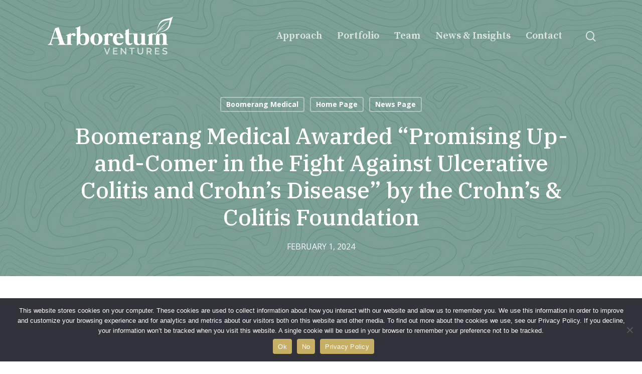

--- FILE ---
content_type: text/html; charset=UTF-8
request_url: https://www.arboretumvc.com/boomerang-medical-awarded-promising-up-and-comer-in-the-fight-against-ulcerative-colitis-and-crohns-disease-by-the-crohns-colitis-foundation/
body_size: 16914
content:
<!doctype html>
<html lang="en-US" class="no-js">
<head>
	<meta charset="UTF-8">
	<meta name="viewport" content="width=device-width, initial-scale=1, maximum-scale=1, user-scalable=0" /><meta name='robots' content='index, follow, max-image-preview:large, max-snippet:-1, max-video-preview:-1' />

	<!-- This site is optimized with the Yoast SEO plugin v26.6 - https://yoast.com/wordpress/plugins/seo/ -->
	<title>Boomerang Medical Awarded &quot;Promising Up-and-Comer in the Fight Against Ulcerative Colitis and Crohn’s Disease&quot; by the Crohn’s &amp; Colitis Foundation | Arboretum Ventures</title>
	<link rel="canonical" href="https://www.arboretumvc.com/boomerang-medical-awarded-promising-up-and-comer-in-the-fight-against-ulcerative-colitis-and-crohns-disease-by-the-crohns-colitis-foundation/" />
	<meta property="og:locale" content="en_US" />
	<meta property="og:type" content="article" />
	<meta property="og:title" content="Boomerang Medical Awarded &quot;Promising Up-and-Comer in the Fight Against Ulcerative Colitis and Crohn’s Disease&quot; by the Crohn’s &amp; Colitis Foundation | Arboretum Ventures" />
	<meta property="og:url" content="https://www.arboretumvc.com/boomerang-medical-awarded-promising-up-and-comer-in-the-fight-against-ulcerative-colitis-and-crohns-disease-by-the-crohns-colitis-foundation/" />
	<meta property="og:site_name" content="Arboretum Ventures" />
	<meta property="article:published_time" content="2024-02-01T14:00:39+00:00" />
	<meta property="og:image" content="https://www.arboretumvc.com/wp-content/uploads/2022/01/bg-pattern-topography-green.jpg" />
	<meta property="og:image:width" content="1400" />
	<meta property="og:image:height" content="600" />
	<meta property="og:image:type" content="image/jpeg" />
	<meta name="author" content="Arboretum_JD" />
	<script type="application/ld+json" class="yoast-schema-graph">{"@context":"https://schema.org","@graph":[{"@type":"WebPage","@id":"https://www.arboretumvc.com/boomerang-medical-awarded-promising-up-and-comer-in-the-fight-against-ulcerative-colitis-and-crohns-disease-by-the-crohns-colitis-foundation/","url":"https://www.arboretumvc.com/boomerang-medical-awarded-promising-up-and-comer-in-the-fight-against-ulcerative-colitis-and-crohns-disease-by-the-crohns-colitis-foundation/","name":"Boomerang Medical Awarded \"Promising Up-and-Comer in the Fight Against Ulcerative Colitis and Crohn’s Disease\" by the Crohn’s & Colitis Foundation | Arboretum Ventures","isPartOf":{"@id":"https://www.arboretumvc.com/#website"},"primaryImageOfPage":{"@id":"https://www.arboretumvc.com/boomerang-medical-awarded-promising-up-and-comer-in-the-fight-against-ulcerative-colitis-and-crohns-disease-by-the-crohns-colitis-foundation/#primaryimage"},"image":{"@id":"https://www.arboretumvc.com/boomerang-medical-awarded-promising-up-and-comer-in-the-fight-against-ulcerative-colitis-and-crohns-disease-by-the-crohns-colitis-foundation/#primaryimage"},"thumbnailUrl":"https://www.arboretumvc.com/wp-content/uploads/2022/01/bg-pattern-topography-green.jpg","datePublished":"2024-02-01T14:00:39+00:00","author":{"@id":"https://www.arboretumvc.com/#/schema/person/77bb82a05fb1c215aabedd76233ec32f"},"breadcrumb":{"@id":"https://www.arboretumvc.com/boomerang-medical-awarded-promising-up-and-comer-in-the-fight-against-ulcerative-colitis-and-crohns-disease-by-the-crohns-colitis-foundation/#breadcrumb"},"inLanguage":"en-US","potentialAction":[{"@type":"ReadAction","target":["https://www.arboretumvc.com/boomerang-medical-awarded-promising-up-and-comer-in-the-fight-against-ulcerative-colitis-and-crohns-disease-by-the-crohns-colitis-foundation/"]}]},{"@type":"ImageObject","inLanguage":"en-US","@id":"https://www.arboretumvc.com/boomerang-medical-awarded-promising-up-and-comer-in-the-fight-against-ulcerative-colitis-and-crohns-disease-by-the-crohns-colitis-foundation/#primaryimage","url":"https://www.arboretumvc.com/wp-content/uploads/2022/01/bg-pattern-topography-green.jpg","contentUrl":"https://www.arboretumvc.com/wp-content/uploads/2022/01/bg-pattern-topography-green.jpg","width":1400,"height":600,"caption":"topography background tile"},{"@type":"BreadcrumbList","@id":"https://www.arboretumvc.com/boomerang-medical-awarded-promising-up-and-comer-in-the-fight-against-ulcerative-colitis-and-crohns-disease-by-the-crohns-colitis-foundation/#breadcrumb","itemListElement":[{"@type":"ListItem","position":1,"name":"Home","item":"https://www.arboretumvc.com/"},{"@type":"ListItem","position":2,"name":"Boomerang Medical Awarded &#8220;Promising Up-and-Comer in the Fight Against Ulcerative Colitis and Crohn’s Disease&#8221; by the Crohn’s &#038; Colitis Foundation"}]},{"@type":"WebSite","@id":"https://www.arboretumvc.com/#website","url":"https://www.arboretumvc.com/","name":"Arboretum Ventures","description":"","potentialAction":[{"@type":"SearchAction","target":{"@type":"EntryPoint","urlTemplate":"https://www.arboretumvc.com/?s={search_term_string}"},"query-input":{"@type":"PropertyValueSpecification","valueRequired":true,"valueName":"search_term_string"}}],"inLanguage":"en-US"},{"@type":"Person","@id":"https://www.arboretumvc.com/#/schema/person/77bb82a05fb1c215aabedd76233ec32f","name":"Arboretum_JD","image":{"@type":"ImageObject","inLanguage":"en-US","@id":"https://www.arboretumvc.com/#/schema/person/image/","url":"https://secure.gravatar.com/avatar/7adc5ddf100ca4c59c7ce6224d2cf7c72653969f1ccfaa56fa64a7833019dd0f?s=96&d=mm&r=g","contentUrl":"https://secure.gravatar.com/avatar/7adc5ddf100ca4c59c7ce6224d2cf7c72653969f1ccfaa56fa64a7833019dd0f?s=96&d=mm&r=g","caption":"Arboretum_JD"},"url":"https://www.arboretumvc.com/author/arboretum_jd/"}]}</script>
	<!-- / Yoast SEO plugin. -->


<link rel='dns-prefetch' href='//fonts.googleapis.com' />
<link rel="alternate" type="application/rss+xml" title="Arboretum Ventures &raquo; Feed" href="https://www.arboretumvc.com/feed/" />
<link rel="alternate" title="oEmbed (JSON)" type="application/json+oembed" href="https://www.arboretumvc.com/wp-json/oembed/1.0/embed?url=https%3A%2F%2Fwww.arboretumvc.com%2Fboomerang-medical-awarded-promising-up-and-comer-in-the-fight-against-ulcerative-colitis-and-crohns-disease-by-the-crohns-colitis-foundation%2F" />
<link rel="alternate" title="oEmbed (XML)" type="text/xml+oembed" href="https://www.arboretumvc.com/wp-json/oembed/1.0/embed?url=https%3A%2F%2Fwww.arboretumvc.com%2Fboomerang-medical-awarded-promising-up-and-comer-in-the-fight-against-ulcerative-colitis-and-crohns-disease-by-the-crohns-colitis-foundation%2F&#038;format=xml" />
<link rel="preload" href="https://www.arboretumvc.com/wp-content/themes/salient/css/fonts/icomoon.woff?v=1.7" as="font" type="font/woff" crossorigin="anonymous">		<!-- This site uses the Google Analytics by ExactMetrics plugin v8.10.2 - Using Analytics tracking - https://www.exactmetrics.com/ -->
		<!-- Note: ExactMetrics is not currently configured on this site. The site owner needs to authenticate with Google Analytics in the ExactMetrics settings panel. -->
					<!-- No tracking code set -->
				<!-- / Google Analytics by ExactMetrics -->
		<style id='wp-img-auto-sizes-contain-inline-css' type='text/css'>
img:is([sizes=auto i],[sizes^="auto," i]){contain-intrinsic-size:3000px 1500px}
/*# sourceURL=wp-img-auto-sizes-contain-inline-css */
</style>
<link rel='stylesheet' id='collapsed-archives-style-css' href='https://www.arboretumvc.com/wp-content/plugins/collapsed-archives/style.css?ver=6.9' type='text/css' media='all' />
<link rel='stylesheet' id='cookie-notice-front-css' href='https://www.arboretumvc.com/wp-content/plugins/cookie-notice/css/front.min.css?ver=2.5.11' type='text/css' media='all' />
<link rel='stylesheet' id='salient-grid-system-css' href='https://www.arboretumvc.com/wp-content/themes/salient/css/build/grid-system.css?ver=18.0.2' type='text/css' media='all' />
<link rel='stylesheet' id='main-styles-css' href='https://www.arboretumvc.com/wp-content/themes/salient/css/build/style.css?ver=18.0.2' type='text/css' media='all' />
<link rel='stylesheet' id='nectar-single-styles-css' href='https://www.arboretumvc.com/wp-content/themes/salient/css/build/single.css?ver=18.0.2' type='text/css' media='all' />
<link rel='stylesheet' id='nectar_default_font_open_sans-css' href='https://fonts.googleapis.com/css?family=Open+Sans%3A300%2C400%2C600%2C700&#038;subset=latin%2Clatin-ext&#038;display=swap' type='text/css' media='all' />
<link rel='stylesheet' id='responsive-css' href='https://www.arboretumvc.com/wp-content/themes/salient/css/build/responsive.css?ver=18.0.2' type='text/css' media='all' />
<link rel='stylesheet' id='skin-material-css' href='https://www.arboretumvc.com/wp-content/themes/salient/css/build/skin-material.css?ver=18.0.2' type='text/css' media='all' />
<link rel='stylesheet' id='salient-wp-menu-dynamic-css' href='https://www.arboretumvc.com/wp-content/uploads/salient/menu-dynamic.css?ver=49690' type='text/css' media='all' />
<link rel='stylesheet' id='js_composer_front-css' href='https://www.arboretumvc.com/wp-content/themes/salient/css/build/plugins/js_composer.css?ver=18.0.2' type='text/css' media='all' />
<link rel='stylesheet' id='dynamic-css-css' href='https://www.arboretumvc.com/wp-content/uploads/salient/salient-dynamic-styles.css?ver=94244' type='text/css' media='all' />
<style id='dynamic-css-inline-css' type='text/css'>
#page-header-bg[data-post-hs="default_minimal"] .inner-wrap{text-align:center}#page-header-bg[data-post-hs="default_minimal"] .inner-wrap >a,.material #page-header-bg.fullscreen-header .inner-wrap >a{color:#fff;font-weight:600;border:var(--nectar-border-thickness) solid rgba(255,255,255,0.4);padding:4px 10px;margin:5px 6px 0px 5px;display:inline-block;transition:all 0.2s ease;-webkit-transition:all 0.2s ease;font-size:14px;line-height:18px}body.material #page-header-bg.fullscreen-header .inner-wrap >a{margin-bottom:15px;}body.material #page-header-bg.fullscreen-header .inner-wrap >a{border:none;padding:6px 10px}body[data-button-style^="rounded"] #page-header-bg[data-post-hs="default_minimal"] .inner-wrap >a,body[data-button-style^="rounded"].material #page-header-bg.fullscreen-header .inner-wrap >a{border-radius:100px}body.single [data-post-hs="default_minimal"] #single-below-header span,body.single .heading-title[data-header-style="default_minimal"] #single-below-header span{line-height:14px;}#page-header-bg[data-post-hs="default_minimal"] #single-below-header{text-align:center;position:relative;z-index:100}#page-header-bg[data-post-hs="default_minimal"] #single-below-header span{float:none;display:inline-block}#page-header-bg[data-post-hs="default_minimal"] .inner-wrap >a:hover,#page-header-bg[data-post-hs="default_minimal"] .inner-wrap >a:focus{border-color:transparent}#page-header-bg.fullscreen-header .avatar,#page-header-bg[data-post-hs="default_minimal"] .avatar{border-radius:100%}#page-header-bg.fullscreen-header .meta-author span,#page-header-bg[data-post-hs="default_minimal"] .meta-author span{display:block}#page-header-bg.fullscreen-header .meta-author img{margin-bottom:0;height:50px;width:auto}#page-header-bg[data-post-hs="default_minimal"] .meta-author img{margin-bottom:0;height:40px;width:auto}#page-header-bg[data-post-hs="default_minimal"] .author-section{position:absolute;bottom:30px}#page-header-bg.fullscreen-header .meta-author,#page-header-bg[data-post-hs="default_minimal"] .meta-author{font-size:18px}#page-header-bg.fullscreen-header .author-section .meta-date,#page-header-bg[data-post-hs="default_minimal"] .author-section .meta-date{font-size:12px;color:rgba(255,255,255,0.8)}#page-header-bg.fullscreen-header .author-section .meta-date i{font-size:12px}#page-header-bg[data-post-hs="default_minimal"] .author-section .meta-date i{font-size:11px;line-height:14px}#page-header-bg[data-post-hs="default_minimal"] .author-section .avatar-post-info{position:relative;top:-5px}#page-header-bg.fullscreen-header .author-section a,#page-header-bg[data-post-hs="default_minimal"] .author-section a{display:block;margin-bottom:-2px}#page-header-bg[data-post-hs="default_minimal"] .author-section a{font-size:14px;line-height:14px}#page-header-bg.fullscreen-header .author-section a:hover,#page-header-bg[data-post-hs="default_minimal"] .author-section a:hover{color:rgba(255,255,255,0.85)!important}#page-header-bg.fullscreen-header .author-section,#page-header-bg[data-post-hs="default_minimal"] .author-section{width:100%;z-index:10;text-align:center}#page-header-bg.fullscreen-header .author-section{margin-top:25px;}#page-header-bg.fullscreen-header .author-section span,#page-header-bg[data-post-hs="default_minimal"] .author-section span{padding-left:0;line-height:20px;font-size:20px}#page-header-bg.fullscreen-header .author-section .avatar-post-info,#page-header-bg[data-post-hs="default_minimal"] .author-section .avatar-post-info{margin-left:10px}#page-header-bg.fullscreen-header .author-section .avatar-post-info,#page-header-bg.fullscreen-header .author-section .meta-author,#page-header-bg[data-post-hs="default_minimal"] .author-section .avatar-post-info,#page-header-bg[data-post-hs="default_minimal"] .author-section .meta-author{text-align:left;display:inline-block;top:9px}@media only screen and (min-width :690px) and (max-width :999px){body.single-post #page-header-bg[data-post-hs="default_minimal"]{padding-top:10%;padding-bottom:10%;}}@media only screen and (max-width :690px){#ajax-content-wrap #page-header-bg[data-post-hs="default_minimal"] #single-below-header span:not(.rich-snippet-hidden),#ajax-content-wrap .row.heading-title[data-header-style="default_minimal"] .col.section-title span.meta-category{display:inline-block;}.container-wrap[data-remove-post-comment-number="0"][data-remove-post-author="0"][data-remove-post-date="0"] .heading-title[data-header-style="default_minimal"] #single-below-header > span,#page-header-bg[data-post-hs="default_minimal"] .span_6[data-remove-post-comment-number="0"][data-remove-post-author="0"][data-remove-post-date="0"] #single-below-header > span{padding:0 8px;}.container-wrap[data-remove-post-comment-number="0"][data-remove-post-author="0"][data-remove-post-date="0"] .heading-title[data-header-style="default_minimal"] #single-below-header span,#page-header-bg[data-post-hs="default_minimal"] .span_6[data-remove-post-comment-number="0"][data-remove-post-author="0"][data-remove-post-date="0"] #single-below-header span{font-size:13px;line-height:10px;}.material #page-header-bg.fullscreen-header .author-section{margin-top:5px;}#page-header-bg.fullscreen-header .author-section{bottom:20px;}#page-header-bg.fullscreen-header .author-section .meta-date:not(.updated){margin-top:-4px;display:block;}#page-header-bg.fullscreen-header .author-section .avatar-post-info{margin:10px 0 0 0;}}#page-header-bg h1,#page-header-bg .subheader,.nectar-box-roll .overlaid-content h1,.nectar-box-roll .overlaid-content .subheader,#page-header-bg #portfolio-nav a i,body .section-title #portfolio-nav a:hover i,.page-header-no-bg h1,.page-header-no-bg span,#page-header-bg #portfolio-nav a i,#page-header-bg span,#page-header-bg #single-below-header a:hover,#page-header-bg #single-below-header a:focus,#page-header-bg.fullscreen-header .author-section a{color:#ffffff!important;}body #page-header-bg .pinterest-share i,body #page-header-bg .facebook-share i,body #page-header-bg .linkedin-share i,body #page-header-bg .twitter-share i,body #page-header-bg .google-plus-share i,body #page-header-bg .icon-salient-heart,body #page-header-bg .icon-salient-heart-2{color:#ffffff;}#page-header-bg[data-post-hs="default_minimal"] .inner-wrap > a:not(:hover){color:#ffffff;border-color:rgba(255,255,255,0.4);}.single #page-header-bg #single-below-header > span{border-color:rgba(255,255,255,0.4);}body .section-title #portfolio-nav a:hover i{opacity:0.75;}.single #page-header-bg .blog-title #single-meta .nectar-social.hover > div a,.single #page-header-bg .blog-title #single-meta > div a,.single #page-header-bg .blog-title #single-meta ul .n-shortcode a,#page-header-bg .blog-title #single-meta .nectar-social.hover .share-btn{border-color:rgba(255,255,255,0.4);}.single #page-header-bg .blog-title #single-meta .nectar-social.hover > div a:hover,#page-header-bg .blog-title #single-meta .nectar-social.hover .share-btn:hover,.single #page-header-bg .blog-title #single-meta div > a:hover,.single #page-header-bg .blog-title #single-meta ul .n-shortcode a:hover,.single #page-header-bg .blog-title #single-meta ul li:not(.meta-share-count):hover > a{border-color:rgba(255,255,255,1);}.single #page-header-bg #single-meta div span,.single #page-header-bg #single-meta > div a,.single #page-header-bg #single-meta > div i{color:#ffffff!important;}.single #page-header-bg #single-meta ul .meta-share-count .nectar-social a i{color:rgba(255,255,255,0.7)!important;}.single #page-header-bg #single-meta ul .meta-share-count .nectar-social a:hover i{color:rgba(255,255,255,1)!important;}.no-rgba #header-space{display:none;}@media only screen and (max-width:999px){body #header-space[data-header-mobile-fixed="1"]{display:none;}#header-outer[data-mobile-fixed="false"]{position:absolute;}}@media only screen and (max-width:999px){body:not(.nectar-no-flex-height) #header-space[data-secondary-header-display="full"]:not([data-header-mobile-fixed="false"]){display:block!important;margin-bottom:-96px;}#header-space[data-secondary-header-display="full"][data-header-mobile-fixed="false"]{display:none;}}@media only screen and (min-width:1000px){#header-space{display:none;}.nectar-slider-wrap.first-section,.parallax_slider_outer.first-section,.full-width-content.first-section,.parallax_slider_outer.first-section .swiper-slide .content,.nectar-slider-wrap.first-section .swiper-slide .content,#page-header-bg,.nder-page-header,#page-header-wrap,.full-width-section.first-section{margin-top:0!important;}body #page-header-bg,body #page-header-wrap{height:144px;}body #search-outer{z-index:100000;}}@media only screen and (min-width:1000px){#page-header-wrap.fullscreen-header,#page-header-wrap.fullscreen-header #page-header-bg,html:not(.nectar-box-roll-loaded) .nectar-box-roll > #page-header-bg.fullscreen-header,.nectar_fullscreen_zoom_recent_projects,#nectar_fullscreen_rows:not(.afterLoaded) > div,#nectar_fullscreen_rows:not(.afterLoaded) > section{height:100vh;}.wpb_row.vc_row-o-full-height.top-level,.wpb_row.vc_row-o-full-height.top-level > .col.span_12{min-height:100vh;}#page-header-bg[data-alignment-v="middle"] .span_6 .inner-wrap,#page-header-bg[data-alignment-v="top"] .span_6 .inner-wrap,.blog-archive-header.color-bg .container{padding-top:calc(141px + var(--nectar_hook_before_nav_content_height,0px));}#page-header-wrap.container #page-header-bg .span_6 .inner-wrap{padding-top:0;}.nectar-slider-wrap[data-fullscreen="true"]:not(.loaded),.nectar-slider-wrap[data-fullscreen="true"]:not(.loaded) .swiper-container{height:calc(100vh + 2px)!important;}.admin-bar .nectar-slider-wrap[data-fullscreen="true"]:not(.loaded),.admin-bar .nectar-slider-wrap[data-fullscreen="true"]:not(.loaded) .swiper-container{height:calc(100vh - 30px)!important;}}@media only screen and (max-width:999px){#page-header-bg[data-alignment-v="middle"]:not(.fullscreen-header) .span_6 .inner-wrap,#page-header-bg[data-alignment-v="top"] .span_6 .inner-wrap,.blog-archive-header.color-bg .container{padding-top:calc(80px + var(--nectar_hook_before_nav_content_height,0px));}.vc_row.top-level.full-width-section:not(.full-width-ns) > .span_12,#page-header-bg[data-alignment-v="bottom"] .span_6 .inner-wrap{padding-top:70px;}}@media only screen and (max-width:690px){.vc_row.top-level.full-width-section:not(.full-width-ns) > .span_12{padding-top:80px;}.vc_row.top-level.full-width-content .nectar-recent-posts-single_featured .recent-post-container > .inner-wrap{padding-top:70px;}}@media only screen and (max-width:999px){.full-width-ns .nectar-slider-wrap .swiper-slide[data-y-pos="middle"] .content,.full-width-ns .nectar-slider-wrap .swiper-slide[data-y-pos="top"] .content{padding-top:30px;}}@media only screen and (max-width:999px){.using-mobile-browser #nectar_fullscreen_rows:not(.afterLoaded):not([data-mobile-disable="on"]) > div{height:calc(100vh - 76px);}.using-mobile-browser .wpb_row.vc_row-o-full-height.top-level,.using-mobile-browser .wpb_row.vc_row-o-full-height.top-level > .col.span_12,[data-permanent-transparent="1"].using-mobile-browser .wpb_row.vc_row-o-full-height.top-level,[data-permanent-transparent="1"].using-mobile-browser .wpb_row.vc_row-o-full-height.top-level > .col.span_12{min-height:calc(100vh - 76px);}html:not(.nectar-box-roll-loaded) .nectar-box-roll > #page-header-bg.fullscreen-header,.nectar_fullscreen_zoom_recent_projects,.nectar-slider-wrap[data-fullscreen="true"]:not(.loaded),.nectar-slider-wrap[data-fullscreen="true"]:not(.loaded) .swiper-container,#nectar_fullscreen_rows:not(.afterLoaded):not([data-mobile-disable="on"]) > div{height:calc(100vh - 1px);}.wpb_row.vc_row-o-full-height.top-level,.wpb_row.vc_row-o-full-height.top-level > .col.span_12{min-height:calc(100vh - 1px);}body[data-transparent-header="false"] #ajax-content-wrap.no-scroll{min-height:calc(100vh - 1px);height:calc(100vh - 1px);}}.nectar-button.medium{border-radius:3px 3px 3px 3px;padding:10px 15px;font-size:12px;color:#FFF;box-shadow:0 -2px rgba(0,0,0,0.1) inset;}.nectar-button.medium.see-through,.nectar-button.medium.see-through-2,.nectar-button.medium.see-through-3{padding-top:9px;padding-bottom:9px}.nectar-button.medium i.icon-button-arrow{font-size:16px}body[data-button-style^="rounded"] .nectar-button.medium:not(.see-through):not(.see-through-2):not(.see-through-3).has-icon,body[data-button-style^="rounded"] .nectar-button.medium:not(.see-through):not(.see-through-2):not(.see-through-3).tilt.has-icon{padding-left:42px;padding-right:42px}body[data-button-style^="rounded"] .nectar-button.medium:not(.see-through):not(.see-through-2):not(.see-through-3){padding:12px 18px;}.nectar-button.medium.has-icon,.nectar-button.medium.tilt.has-icon{padding-left:42px;padding-right:42px}.screen-reader-text,.nectar-skip-to-content:not(:focus){border:0;clip:rect(1px,1px,1px,1px);clip-path:inset(50%);height:1px;margin:-1px;overflow:hidden;padding:0;position:absolute!important;width:1px;word-wrap:normal!important;}.row .col img:not([srcset]){width:auto;}.row .col img.img-with-animation.nectar-lazy:not([srcset]){width:100%;}
.portfolio-items .work-item .bg-overlay {
    border-radius: 60px 0;
}
.blog-recent[data-style=minimal] .meta {
    display: none !important;
}
.blog-recent[data-style=minimal] .col {
    padding-left: 0px !important;
}
.post h3.title {
    color: #1c5147 !important;
    font-size: 22px !important;
    line-height: 1.2em !important;
}
.inner p {
    font-size: 12px !important;
    line-height: 1.2em !important;
}
.inner h4.title {
    font-size: 14px !important;
    font-weight: bold !important;
    line-height: 1.1em !important;
}
.portfolio-items[data-ps="6"].no-masonry .work-item:hover .bg-overlay {
    border-width: 4px;
}
.portfolio-items[data-ps="6"] .parallaxImg-layers > div:first-child .bg-img:after {
    background-color: rgba(25, 81, 68, 0.85);
}
.post-area.featured_img_left .post-featured-img-wrap, .post-area.featured_img_left article:not(.has-post-thumbnail) .article-content-wrap .post-featured-img-wrap {
    display: none;
}
.post-area.featured_img_left .article-content-wrap .post-content-wrap {
    left: unset;
    width: 100%;
}
.collapsed-archives li a {
    display: inline-block !important;
}
.post-area.featured_img_left .article-content-wrap .post-content-wrap {
    padding: 7% 7% 7% 7%;
    background-color: #f1f3f2 !important;
        border-radius: 60px 0 !important;
}
.post-area.featured_img_left article {
    margin-bottom: 3% !important;
}
.post-area.featured_img_left .post-content-wrap .meta-category {
    display: none !important;
}
html body .row .col.section-title h1 {
    color: #1c5147 !important;
}
html body .row .col.section-title span {
    color: #849f96 !important;
}
.material #footer-outer .widget li a, .material #sidebar .widget li a, .material .widget li a {
    color: #1c5147 !important;
}
#sidebar h4, .ascend.woocommerce #sidebar h4, body .row .col.section-title span {
    color: #1c5147 !important;
    font-size: 16px !important;
    text-transform: uppercase !important;
}
html body .row .col.section-title span.meta-category {
    display: none !important;
}
html body .row .col.section-title h1 {
    font-size: 45px !important;
    line-height: 1.2em !important;
}
body[data-ext-responsive=true].single-post .heading-title[data-header-style=default_minimal] .entry-title {
    max-width: 100% !important;
}
.single .heading-title {
    padding-bottom: 35px;
    margin-bottom: 5px;
}
body.material .nectar-button {
        border-radius: 20px 0 !important;
}
.col.dark .nectar-button.see-through-2 {
    border-radius: 20px 0 !important;
}
.nectar-flickity.nectar-carousel[data-column-border=true] .flickity-slider .inner-wrap {
    border-radius: 60px 0 !important;
}
.nectar_single_testimonial p {
    font-size: 16px !important;
    line-height: 1.3em !important;
}
.testimonial_slider[data-style*=multiple_visible] blockquote p {
    font-size: 16px !important; 
}
.bio-side .nectar-fancy-ul ul li {
    font-size: 14px !important;
}
sup {
    font-size: .2em !important;
    vertical-align: top !important;
}
a {
    font-weight: bold !important;
}
#mc_embed_signup .button {
    background-color: #c7af65!important;
    color: #fff !important;
    width: 150px !important;
    border-radius: 20px 0 !important;
    font-family: Open Sans,sans-serif;
    font-weight: 700 !important;
    font-size: 12px !important;
    display: block;
}
body[data-form-submit="regular"] .container-wrap input[type=submit]#mc-embedded-subscribe {
    padding: 0 16px !important;
}
body #pagination>span.page-numbers.current {
    border-radius: 10px 0 !important;    
}
.vc_row.vc_row-o-equal-height>.span_12>.vc_column_container>.vc_column-inner {
    box-shadow: none !important;
}
.headlinesup sup {
    font-size: .2em !important;
}
.milestone-sup sup {
    font-size: .65em !important;
    vertical-align: top !important;
    line-height: 110% !important;
}
@media only screen and (max-width: 1001px){
    .portfolio-items[data-ps="6"] .parallaxImg-layers > div:first-child .bg-img:after, body .portfolio-items[data-ps="6"] .col.span_3 .work-meta {
        display: none;
    }
}
.testimonial_slider[data-style=multiple_visible] .image-icon {
    width: 120px !important;
    height: 120px !important;
}
.testimonial-name {
    font-size: 22px !important;
}
.title {
    color: #C7AF65 !important;
    font-weight: 500;
}
/*# sourceURL=dynamic-css-inline-css */
</style>
<link rel='stylesheet' id='salient-child-style-css' href='https://www.arboretumvc.com/wp-content/themes/salient-child/style.css?ver=18.0.2' type='text/css' media='all' />
<link rel='stylesheet' id='redux-google-fonts-salient_redux-css' href='https://fonts.googleapis.com/css?family=Source+Serif+Pro%3A600%2C400%7CIBM+Plex+Serif%3A500&#038;display=swap&#038;ver=6.9' type='text/css' media='all' />
<script type="text/javascript" src="https://www.arboretumvc.com/wp-includes/js/jquery/jquery.min.js?ver=3.7.1" id="jquery-core-js"></script>
<script type="text/javascript" src="https://www.arboretumvc.com/wp-includes/js/jquery/jquery-migrate.min.js?ver=3.4.1" id="jquery-migrate-js"></script>
<script type="text/javascript" id="file_uploads_nfpluginsettings-js-extra">
/* <![CDATA[ */
var params = {"clearLogRestUrl":"https://www.arboretumvc.com/wp-json/nf-file-uploads/debug-log/delete-all","clearLogButtonId":"file_uploads_clear_debug_logger","downloadLogRestUrl":"https://www.arboretumvc.com/wp-json/nf-file-uploads/debug-log/get-all","downloadLogButtonId":"file_uploads_download_debug_logger"};
//# sourceURL=file_uploads_nfpluginsettings-js-extra
/* ]]> */
</script>
<script type="text/javascript" src="https://www.arboretumvc.com/wp-content/plugins/ninja-forms-uploads/assets/js/nfpluginsettings.js?ver=3.3.23" id="file_uploads_nfpluginsettings-js"></script>
<script type="text/javascript" id="cookie-notice-front-js-before">
/* <![CDATA[ */
var cnArgs = {"ajaxUrl":"https:\/\/www.arboretumvc.com\/wp-admin\/admin-ajax.php","nonce":"de98f5d8b6","hideEffect":"fade","position":"bottom","onScroll":false,"onScrollOffset":100,"onClick":false,"cookieName":"cookie_notice_accepted","cookieTime":2592000,"cookieTimeRejected":2592000,"globalCookie":false,"redirection":false,"cache":true,"revokeCookies":false,"revokeCookiesOpt":"automatic"};

//# sourceURL=cookie-notice-front-js-before
/* ]]> */
</script>
<script type="text/javascript" src="https://www.arboretumvc.com/wp-content/plugins/cookie-notice/js/front.min.js?ver=2.5.11" id="cookie-notice-front-js"></script>
<script type="text/javascript" src="https://www.arboretumvc.com/wp-includes/js/dist/hooks.min.js?ver=dd5603f07f9220ed27f1" id="wp-hooks-js"></script>
<script type="text/javascript" id="say-what-js-js-extra">
/* <![CDATA[ */
var say_what_data = {"replacements":{"salient-portfolio|Next Project|":"Next Portfolio Company","salient-portfolio|Previous Project|":"Previous Portfolio Company"}};
//# sourceURL=say-what-js-js-extra
/* ]]> */
</script>
<script type="text/javascript" src="https://www.arboretumvc.com/wp-content/plugins/say-what/assets/build/frontend.js?ver=fd31684c45e4d85aeb4e" id="say-what-js-js"></script>
<script></script><link rel="https://api.w.org/" href="https://www.arboretumvc.com/wp-json/" /><link rel="alternate" title="JSON" type="application/json" href="https://www.arboretumvc.com/wp-json/wp/v2/posts/9655" /><link rel="EditURI" type="application/rsd+xml" title="RSD" href="https://www.arboretumvc.com/xmlrpc.php?rsd" />
<link rel='shortlink' href='https://www.arboretumvc.com/?p=9655' />
<script type="text/javascript"> var root = document.getElementsByTagName( "html" )[0]; root.setAttribute( "class", "js" ); </script><meta name="generator" content="Powered by WPBakery Page Builder - drag and drop page builder for WordPress."/>
<link rel="icon" href="https://www.arboretumvc.com/wp-content/uploads/2022/01/cropped-icon-arboretum-ventures-32x32.png" sizes="32x32" />
<link rel="icon" href="https://www.arboretumvc.com/wp-content/uploads/2022/01/cropped-icon-arboretum-ventures-192x192.png" sizes="192x192" />
<link rel="apple-touch-icon" href="https://www.arboretumvc.com/wp-content/uploads/2022/01/cropped-icon-arboretum-ventures-180x180.png" />
<meta name="msapplication-TileImage" content="https://www.arboretumvc.com/wp-content/uploads/2022/01/cropped-icon-arboretum-ventures-270x270.png" />
<noscript><style> .wpb_animate_when_almost_visible { opacity: 1; }</style></noscript><style id='global-styles-inline-css' type='text/css'>
:root{--wp--preset--aspect-ratio--square: 1;--wp--preset--aspect-ratio--4-3: 4/3;--wp--preset--aspect-ratio--3-4: 3/4;--wp--preset--aspect-ratio--3-2: 3/2;--wp--preset--aspect-ratio--2-3: 2/3;--wp--preset--aspect-ratio--16-9: 16/9;--wp--preset--aspect-ratio--9-16: 9/16;--wp--preset--color--black: #000000;--wp--preset--color--cyan-bluish-gray: #abb8c3;--wp--preset--color--white: #ffffff;--wp--preset--color--pale-pink: #f78da7;--wp--preset--color--vivid-red: #cf2e2e;--wp--preset--color--luminous-vivid-orange: #ff6900;--wp--preset--color--luminous-vivid-amber: #fcb900;--wp--preset--color--light-green-cyan: #7bdcb5;--wp--preset--color--vivid-green-cyan: #00d084;--wp--preset--color--pale-cyan-blue: #8ed1fc;--wp--preset--color--vivid-cyan-blue: #0693e3;--wp--preset--color--vivid-purple: #9b51e0;--wp--preset--gradient--vivid-cyan-blue-to-vivid-purple: linear-gradient(135deg,rgb(6,147,227) 0%,rgb(155,81,224) 100%);--wp--preset--gradient--light-green-cyan-to-vivid-green-cyan: linear-gradient(135deg,rgb(122,220,180) 0%,rgb(0,208,130) 100%);--wp--preset--gradient--luminous-vivid-amber-to-luminous-vivid-orange: linear-gradient(135deg,rgb(252,185,0) 0%,rgb(255,105,0) 100%);--wp--preset--gradient--luminous-vivid-orange-to-vivid-red: linear-gradient(135deg,rgb(255,105,0) 0%,rgb(207,46,46) 100%);--wp--preset--gradient--very-light-gray-to-cyan-bluish-gray: linear-gradient(135deg,rgb(238,238,238) 0%,rgb(169,184,195) 100%);--wp--preset--gradient--cool-to-warm-spectrum: linear-gradient(135deg,rgb(74,234,220) 0%,rgb(151,120,209) 20%,rgb(207,42,186) 40%,rgb(238,44,130) 60%,rgb(251,105,98) 80%,rgb(254,248,76) 100%);--wp--preset--gradient--blush-light-purple: linear-gradient(135deg,rgb(255,206,236) 0%,rgb(152,150,240) 100%);--wp--preset--gradient--blush-bordeaux: linear-gradient(135deg,rgb(254,205,165) 0%,rgb(254,45,45) 50%,rgb(107,0,62) 100%);--wp--preset--gradient--luminous-dusk: linear-gradient(135deg,rgb(255,203,112) 0%,rgb(199,81,192) 50%,rgb(65,88,208) 100%);--wp--preset--gradient--pale-ocean: linear-gradient(135deg,rgb(255,245,203) 0%,rgb(182,227,212) 50%,rgb(51,167,181) 100%);--wp--preset--gradient--electric-grass: linear-gradient(135deg,rgb(202,248,128) 0%,rgb(113,206,126) 100%);--wp--preset--gradient--midnight: linear-gradient(135deg,rgb(2,3,129) 0%,rgb(40,116,252) 100%);--wp--preset--font-size--small: 13px;--wp--preset--font-size--medium: 20px;--wp--preset--font-size--large: 36px;--wp--preset--font-size--x-large: 42px;--wp--preset--spacing--20: 0.44rem;--wp--preset--spacing--30: 0.67rem;--wp--preset--spacing--40: 1rem;--wp--preset--spacing--50: 1.5rem;--wp--preset--spacing--60: 2.25rem;--wp--preset--spacing--70: 3.38rem;--wp--preset--spacing--80: 5.06rem;--wp--preset--shadow--natural: 6px 6px 9px rgba(0, 0, 0, 0.2);--wp--preset--shadow--deep: 12px 12px 50px rgba(0, 0, 0, 0.4);--wp--preset--shadow--sharp: 6px 6px 0px rgba(0, 0, 0, 0.2);--wp--preset--shadow--outlined: 6px 6px 0px -3px rgb(255, 255, 255), 6px 6px rgb(0, 0, 0);--wp--preset--shadow--crisp: 6px 6px 0px rgb(0, 0, 0);}:root { --wp--style--global--content-size: 1300px;--wp--style--global--wide-size: 1300px; }:where(body) { margin: 0; }.wp-site-blocks > .alignleft { float: left; margin-right: 2em; }.wp-site-blocks > .alignright { float: right; margin-left: 2em; }.wp-site-blocks > .aligncenter { justify-content: center; margin-left: auto; margin-right: auto; }:where(.is-layout-flex){gap: 0.5em;}:where(.is-layout-grid){gap: 0.5em;}.is-layout-flow > .alignleft{float: left;margin-inline-start: 0;margin-inline-end: 2em;}.is-layout-flow > .alignright{float: right;margin-inline-start: 2em;margin-inline-end: 0;}.is-layout-flow > .aligncenter{margin-left: auto !important;margin-right: auto !important;}.is-layout-constrained > .alignleft{float: left;margin-inline-start: 0;margin-inline-end: 2em;}.is-layout-constrained > .alignright{float: right;margin-inline-start: 2em;margin-inline-end: 0;}.is-layout-constrained > .aligncenter{margin-left: auto !important;margin-right: auto !important;}.is-layout-constrained > :where(:not(.alignleft):not(.alignright):not(.alignfull)){max-width: var(--wp--style--global--content-size);margin-left: auto !important;margin-right: auto !important;}.is-layout-constrained > .alignwide{max-width: var(--wp--style--global--wide-size);}body .is-layout-flex{display: flex;}.is-layout-flex{flex-wrap: wrap;align-items: center;}.is-layout-flex > :is(*, div){margin: 0;}body .is-layout-grid{display: grid;}.is-layout-grid > :is(*, div){margin: 0;}body{padding-top: 0px;padding-right: 0px;padding-bottom: 0px;padding-left: 0px;}:root :where(.wp-element-button, .wp-block-button__link){background-color: #32373c;border-width: 0;color: #fff;font-family: inherit;font-size: inherit;font-style: inherit;font-weight: inherit;letter-spacing: inherit;line-height: inherit;padding-top: calc(0.667em + 2px);padding-right: calc(1.333em + 2px);padding-bottom: calc(0.667em + 2px);padding-left: calc(1.333em + 2px);text-decoration: none;text-transform: inherit;}.has-black-color{color: var(--wp--preset--color--black) !important;}.has-cyan-bluish-gray-color{color: var(--wp--preset--color--cyan-bluish-gray) !important;}.has-white-color{color: var(--wp--preset--color--white) !important;}.has-pale-pink-color{color: var(--wp--preset--color--pale-pink) !important;}.has-vivid-red-color{color: var(--wp--preset--color--vivid-red) !important;}.has-luminous-vivid-orange-color{color: var(--wp--preset--color--luminous-vivid-orange) !important;}.has-luminous-vivid-amber-color{color: var(--wp--preset--color--luminous-vivid-amber) !important;}.has-light-green-cyan-color{color: var(--wp--preset--color--light-green-cyan) !important;}.has-vivid-green-cyan-color{color: var(--wp--preset--color--vivid-green-cyan) !important;}.has-pale-cyan-blue-color{color: var(--wp--preset--color--pale-cyan-blue) !important;}.has-vivid-cyan-blue-color{color: var(--wp--preset--color--vivid-cyan-blue) !important;}.has-vivid-purple-color{color: var(--wp--preset--color--vivid-purple) !important;}.has-black-background-color{background-color: var(--wp--preset--color--black) !important;}.has-cyan-bluish-gray-background-color{background-color: var(--wp--preset--color--cyan-bluish-gray) !important;}.has-white-background-color{background-color: var(--wp--preset--color--white) !important;}.has-pale-pink-background-color{background-color: var(--wp--preset--color--pale-pink) !important;}.has-vivid-red-background-color{background-color: var(--wp--preset--color--vivid-red) !important;}.has-luminous-vivid-orange-background-color{background-color: var(--wp--preset--color--luminous-vivid-orange) !important;}.has-luminous-vivid-amber-background-color{background-color: var(--wp--preset--color--luminous-vivid-amber) !important;}.has-light-green-cyan-background-color{background-color: var(--wp--preset--color--light-green-cyan) !important;}.has-vivid-green-cyan-background-color{background-color: var(--wp--preset--color--vivid-green-cyan) !important;}.has-pale-cyan-blue-background-color{background-color: var(--wp--preset--color--pale-cyan-blue) !important;}.has-vivid-cyan-blue-background-color{background-color: var(--wp--preset--color--vivid-cyan-blue) !important;}.has-vivid-purple-background-color{background-color: var(--wp--preset--color--vivid-purple) !important;}.has-black-border-color{border-color: var(--wp--preset--color--black) !important;}.has-cyan-bluish-gray-border-color{border-color: var(--wp--preset--color--cyan-bluish-gray) !important;}.has-white-border-color{border-color: var(--wp--preset--color--white) !important;}.has-pale-pink-border-color{border-color: var(--wp--preset--color--pale-pink) !important;}.has-vivid-red-border-color{border-color: var(--wp--preset--color--vivid-red) !important;}.has-luminous-vivid-orange-border-color{border-color: var(--wp--preset--color--luminous-vivid-orange) !important;}.has-luminous-vivid-amber-border-color{border-color: var(--wp--preset--color--luminous-vivid-amber) !important;}.has-light-green-cyan-border-color{border-color: var(--wp--preset--color--light-green-cyan) !important;}.has-vivid-green-cyan-border-color{border-color: var(--wp--preset--color--vivid-green-cyan) !important;}.has-pale-cyan-blue-border-color{border-color: var(--wp--preset--color--pale-cyan-blue) !important;}.has-vivid-cyan-blue-border-color{border-color: var(--wp--preset--color--vivid-cyan-blue) !important;}.has-vivid-purple-border-color{border-color: var(--wp--preset--color--vivid-purple) !important;}.has-vivid-cyan-blue-to-vivid-purple-gradient-background{background: var(--wp--preset--gradient--vivid-cyan-blue-to-vivid-purple) !important;}.has-light-green-cyan-to-vivid-green-cyan-gradient-background{background: var(--wp--preset--gradient--light-green-cyan-to-vivid-green-cyan) !important;}.has-luminous-vivid-amber-to-luminous-vivid-orange-gradient-background{background: var(--wp--preset--gradient--luminous-vivid-amber-to-luminous-vivid-orange) !important;}.has-luminous-vivid-orange-to-vivid-red-gradient-background{background: var(--wp--preset--gradient--luminous-vivid-orange-to-vivid-red) !important;}.has-very-light-gray-to-cyan-bluish-gray-gradient-background{background: var(--wp--preset--gradient--very-light-gray-to-cyan-bluish-gray) !important;}.has-cool-to-warm-spectrum-gradient-background{background: var(--wp--preset--gradient--cool-to-warm-spectrum) !important;}.has-blush-light-purple-gradient-background{background: var(--wp--preset--gradient--blush-light-purple) !important;}.has-blush-bordeaux-gradient-background{background: var(--wp--preset--gradient--blush-bordeaux) !important;}.has-luminous-dusk-gradient-background{background: var(--wp--preset--gradient--luminous-dusk) !important;}.has-pale-ocean-gradient-background{background: var(--wp--preset--gradient--pale-ocean) !important;}.has-electric-grass-gradient-background{background: var(--wp--preset--gradient--electric-grass) !important;}.has-midnight-gradient-background{background: var(--wp--preset--gradient--midnight) !important;}.has-small-font-size{font-size: var(--wp--preset--font-size--small) !important;}.has-medium-font-size{font-size: var(--wp--preset--font-size--medium) !important;}.has-large-font-size{font-size: var(--wp--preset--font-size--large) !important;}.has-x-large-font-size{font-size: var(--wp--preset--font-size--x-large) !important;}
/*# sourceURL=global-styles-inline-css */
</style>
<link data-pagespeed-no-defer data-nowprocket data-wpacu-skip data-no-optimize data-noptimize rel='stylesheet' id='main-styles-non-critical-css' href='https://www.arboretumvc.com/wp-content/themes/salient/css/build/style-non-critical.css?ver=18.0.2' type='text/css' media='all' />
<link rel='stylesheet' id='font-awesome-css' href='https://www.arboretumvc.com/wp-content/themes/salient/css/font-awesome.min.css?ver=4.7.1' type='text/css' media='all' />
<link data-pagespeed-no-defer data-nowprocket data-wpacu-skip data-no-optimize data-noptimize rel='stylesheet' id='fancyBox-css' href='https://www.arboretumvc.com/wp-content/themes/salient/css/build/plugins/jquery.fancybox.css?ver=3.3.1' type='text/css' media='all' />
<link data-pagespeed-no-defer data-nowprocket data-wpacu-skip data-no-optimize data-noptimize rel='stylesheet' id='nectar-ocm-core-css' href='https://www.arboretumvc.com/wp-content/themes/salient/css/build/off-canvas/core.css?ver=18.0.2' type='text/css' media='all' />
<link data-pagespeed-no-defer data-nowprocket data-wpacu-skip data-no-optimize data-noptimize rel='stylesheet' id='nectar-ocm-slide-out-right-material-css' href='https://www.arboretumvc.com/wp-content/themes/salient/css/build/off-canvas/slide-out-right-material.css?ver=18.0.2' type='text/css' media='all' />
<link data-pagespeed-no-defer data-nowprocket data-wpacu-skip data-no-optimize data-noptimize rel='stylesheet' id='nectar-ocm-slide-out-right-hover-css' href='https://www.arboretumvc.com/wp-content/themes/salient/css/build/off-canvas/slide-out-right-hover.css?ver=18.0.2' type='text/css' media='all' />
</head><body class="wp-singular post-template-default single single-post postid-9655 single-format-standard wp-theme-salient wp-child-theme-salient-child cookies-not-set material wpb-js-composer js-comp-ver-8.6.1 vc_responsive" data-footer-reveal="false" data-footer-reveal-shadow="none" data-header-format="default" data-body-border="off" data-boxed-style="" data-header-breakpoint="1000" data-dropdown-style="minimal" data-cae="easeOutCubic" data-cad="750" data-megamenu-width="contained" data-aie="none" data-ls="fancybox" data-apte="standard" data-hhun="0" data-fancy-form-rcs="default" data-form-style="default" data-form-submit="regular" data-is="minimal" data-button-style="slightly_rounded_shadow" data-user-account-button="false" data-flex-cols="true" data-col-gap="default" data-header-inherit-rc="false" data-header-search="true" data-animated-anchors="true" data-ajax-transitions="false" data-full-width-header="false" data-slide-out-widget-area="true" data-slide-out-widget-area-style="slide-out-from-right" data-user-set-ocm="off" data-loading-animation="none" data-bg-header="true" data-responsive="1" data-ext-responsive="true" data-ext-padding="90" data-header-resize="1" data-header-color="custom" data-cart="false" data-remove-m-parallax="" data-remove-m-video-bgs="" data-m-animate="0" data-force-header-trans-color="light" data-smooth-scrolling="0" data-permanent-transparent="false" >
	
	<script type="text/javascript">
	 (function(window, document) {

		document.documentElement.classList.remove("no-js");

		if(navigator.userAgent.match(/(Android|iPod|iPhone|iPad|BlackBerry|IEMobile|Opera Mini)/)) {
			document.body.className += " using-mobile-browser mobile ";
		}
		if(navigator.userAgent.match(/Mac/) && navigator.maxTouchPoints && navigator.maxTouchPoints > 2) {
			document.body.className += " using-ios-device ";
		}

		if( !("ontouchstart" in window) ) {

			var body = document.querySelector("body");
			var winW = window.innerWidth;
			var bodyW = body.clientWidth;

			if (winW > bodyW + 4) {
				body.setAttribute("style", "--scroll-bar-w: " + (winW - bodyW - 4) + "px");
			} else {
				body.setAttribute("style", "--scroll-bar-w: 0px");
			}
		}

	 })(window, document);
   </script><nav aria-label="Skip links" class="nectar-skip-to-content-wrap"><a href="#ajax-content-wrap" class="nectar-skip-to-content">Skip to main content</a></nav><div class="ocm-effect-wrap"><div class="ocm-effect-wrap-inner">	
	<div id="header-space"  data-header-mobile-fixed='1'></div> 
	
		<div id="header-outer" data-has-menu="true" data-has-buttons="yes" data-header-button_style="default" data-using-pr-menu="false" data-mobile-fixed="1" data-ptnm="false" data-lhe="animated_underline" data-user-set-bg="#ffffff" data-format="default" data-permanent-transparent="false" data-megamenu-rt="0" data-remove-fixed="0" data-header-resize="1" data-cart="false" data-transparency-option="" data-box-shadow="large" data-shrink-num="20" data-using-secondary="0" data-using-logo="1" data-logo-height="88" data-m-logo-height="70" data-padding="28" data-full-width="false" data-condense="false" data-transparent-header="true" data-transparent-shadow-helper="false" data-remove-border="true" class="transparent">
		
<div id="search-outer" class="nectar">
	<div id="search">
		<div class="container">
			 <div id="search-box">
				 <div class="inner-wrap">
					 <div class="col span_12">
						  <form role="search" action="https://www.arboretumvc.com/" method="GET">
														 <input type="text" name="s"  value="" aria-label="Search" placeholder="Search" />
							 
						
						<input type="hidden" name="post_type" value="post"><button aria-label="Search" class="search-box__button" type="submit">Search</button>						</form>
					</div><!--/span_12-->
				</div><!--/inner-wrap-->
			 </div><!--/search-box-->
			 <div id="close"><a href="#" role="button"><span class="screen-reader-text">Close Search</span>
				<span class="close-wrap"> <span class="close-line close-line1" role="presentation"></span> <span class="close-line close-line2" role="presentation"></span> </span>				 </a></div>
		 </div><!--/container-->
	</div><!--/search-->
</div><!--/search-outer-->

<header id="top" role="banner" aria-label="Main Menu">
		<div class="container">
		<div class="row">
			<div class="col span_3">
								<a id="logo" href="https://www.arboretumvc.com" data-supplied-ml-starting-dark="false" data-supplied-ml-starting="false" data-supplied-ml="false" >
					<img class="stnd skip-lazy default-logo dark-version" width="520" height="176" alt="Arboretum Ventures" src="https://www.arboretumvc.com/wp-content/uploads/2022/01/logo-arboretum-ventures.png" srcset="https://www.arboretumvc.com/wp-content/uploads/2022/01/logo-arboretum-ventures.png 1x, https://www.arboretumvc.com/wp-content/uploads/2022/01/logo-arboretum-ventures-retina.png 2x" /><img class="starting-logo skip-lazy default-logo" width="520" height="176" alt="Arboretum Ventures" src="https://www.arboretumvc.com/wp-content/uploads/2022/01/logo-arboretum-ventures-white.png" srcset="https://www.arboretumvc.com/wp-content/uploads/2022/01/logo-arboretum-ventures-white.png 1x, https://www.arboretumvc.com/wp-content/uploads/2022/01/logo-arboretum-ventures-white-retina.png 2x" />				</a>
							</div><!--/span_3-->

			<div class="col span_9 col_last">
									<div class="nectar-mobile-only mobile-header"><div class="inner"></div></div>
									<a class="mobile-search" href="#searchbox"><span class="nectar-icon icon-salient-search" aria-hidden="true"></span><span class="screen-reader-text">search</span></a>
														<div class="slide-out-widget-area-toggle mobile-icon slide-out-from-right" data-custom-color="false" data-icon-animation="simple-transform">
						<div> <a href="#slide-out-widget-area" role="button" aria-label="Navigation Menu" aria-expanded="false" class="closed">
							<span class="screen-reader-text">Menu</span><span aria-hidden="true"> <i class="lines-button x2"> <i class="lines"></i> </i> </span>						</a></div>
					</div>
				
									<nav aria-label="Main Menu">
													<ul class="sf-menu">
								<li id="menu-item-8077" class="menu-item menu-item-type-post_type menu-item-object-page nectar-regular-menu-item menu-item-8077"><a href="https://www.arboretumvc.com/approach/"><span class="menu-title-text">Approach</span></a></li>
<li id="menu-item-8079" class="menu-item menu-item-type-post_type menu-item-object-page nectar-regular-menu-item menu-item-8079"><a href="https://www.arboretumvc.com/portfolio/"><span class="menu-title-text">Portfolio</span></a></li>
<li id="menu-item-8078" class="menu-item menu-item-type-post_type menu-item-object-page nectar-regular-menu-item menu-item-8078"><a href="https://www.arboretumvc.com/team/"><span class="menu-title-text">Team</span></a></li>
<li id="menu-item-9164" class="menu-item menu-item-type-custom menu-item-object-custom menu-item-has-children nectar-regular-menu-item menu-item-9164"><a href="https://www.arboretumvc.com/news/" aria-haspopup="true" aria-expanded="false"><span class="menu-title-text">News &#038; Insights</span></a>
<ul class="sub-menu">
	<li id="menu-item-9165" class="menu-item menu-item-type-post_type menu-item-object-page nectar-regular-menu-item menu-item-9165"><a href="https://www.arboretumvc.com/news/"><span class="menu-title-text">News</span></a></li>
	<li id="menu-item-9270" class="menu-item menu-item-type-post_type menu-item-object-page nectar-regular-menu-item menu-item-9270"><a href="https://www.arboretumvc.com/insights/"><span class="menu-title-text">Insights</span></a></li>
</ul>
</li>
<li id="menu-item-7093" class="menu-item menu-item-type-post_type menu-item-object-page nectar-regular-menu-item menu-item-7093"><a href="https://www.arboretumvc.com/contact/"><span class="menu-title-text">Contact</span></a></li>
							</ul>
													<ul class="buttons sf-menu" data-user-set-ocm="off"><li id="search-btn"><div><a href="#searchbox"><span class="icon-salient-search" aria-hidden="true"></span><span class="screen-reader-text">search</span></a></div> </li></ul>
						
					</nav>

					
				</div><!--/span_9-->

				
			</div><!--/row-->
					</div><!--/container-->
	</header>		
	</div>
		<div id="ajax-content-wrap">
<div id="page-header-wrap" data-animate-in-effect="none" data-midnight="light" class="" style="height: 550px;" role="region" aria-label="Post Header"><div id="page-header-bg" class="not-loaded  hentry" data-post-hs="default_minimal" data-padding-amt="normal" data-animate-in-effect="none" data-midnight="light" data-text-effect="" data-bg-pos="center" data-alignment="left" data-alignment-v="middle" data-parallax="0" data-height="550"  style="height:550px;">					<div class="page-header-bg-image-wrap" id="nectar-page-header-p-wrap" data-parallax-speed="fast">
						<div class="page-header-bg-image">
							<img width="1400" height="600" src="https://www.arboretumvc.com/wp-content/uploads/2022/01/bg-pattern-topography-green.jpg" class="attachment-full size-full" alt="topography background tile" decoding="async" fetchpriority="high" srcset="https://www.arboretumvc.com/wp-content/uploads/2022/01/bg-pattern-topography-green.jpg 1400w, https://www.arboretumvc.com/wp-content/uploads/2022/01/bg-pattern-topography-green-300x129.jpg 300w, https://www.arboretumvc.com/wp-content/uploads/2022/01/bg-pattern-topography-green-1024x439.jpg 1024w, https://www.arboretumvc.com/wp-content/uploads/2022/01/bg-pattern-topography-green-768x329.jpg 768w" sizes="(max-width: 1400px) 100vw, 1400px" />						</div>
					</div> 
				<div class="container">
					<div class="row">
						<div class="col span_6 section-title blog-title" data-remove-post-date="0" data-remove-post-author="1" data-remove-post-comment-number="1">
							<div class="inner-wrap">

								<a class="boomerang-medical" href="https://www.arboretumvc.com/category/boomerang-medical/">Boomerang Medical</a><a class="home-page" href="https://www.arboretumvc.com/category/home-page/">Home Page</a><a class="news-page" href="https://www.arboretumvc.com/category/news-page/">News Page</a>
								<h1 class="entry-title">Boomerang Medical Awarded &#8220;Promising Up-and-Comer in the Fight Against Ulcerative Colitis and Crohn’s Disease&#8221; by the Crohn’s &#038; Colitis Foundation</h1>

								

																	<div id="single-below-header" data-hide-on-mobile="false">
										<span class="meta-author vcard author"><span class="fn"><span class="author-leading">By</span> <a href="https://www.arboretumvc.com/author/arboretum_jd/" title="Posts by Arboretum_JD" rel="author">Arboretum_JD</a></span></span><span class="meta-date date updated">February 1, 2024</span><span class="meta-comment-count"><a href="https://www.arboretumvc.com/boomerang-medical-awarded-promising-up-and-comer-in-the-fight-against-ulcerative-colitis-and-crohns-disease-by-the-crohns-colitis-foundation/#respond">No Comments</a></span>									</div><!--/single-below-header-->
						
											</div>

				</div><!--/section-title-->
							</div><!--/row-->

			


			</div>
</div>

</div>

<div class="container-wrap" data-midnight="dark" data-remove-post-date="0" data-remove-post-author="1" data-remove-post-comment-number="1">
	<div class="container main-content" role="main">

		
		<div class="row">

			
			<div class="post-area col  span_9" role="main">

			
<article id="post-9655" class="post-9655 post type-post status-publish format-standard has-post-thumbnail category-boomerang-medical category-home-page category-news-page">
  
  <div class="inner-wrap">

		<div class="post-content" data-hide-featured-media="1">
      
        <div class="content-inner">
		<div id="fws_694274f0c85b2"  data-column-margin="default" data-midnight="dark"  class="wpb_row vc_row-fluid vc_row"  style="padding-top: 0px; padding-bottom: 0px; "><div class="row-bg-wrap" data-bg-animation="none" data-bg-animation-delay="" data-bg-overlay="false"><div class="inner-wrap row-bg-layer" ><div class="row-bg viewport-desktop"  style=""></div></div></div><div class="row_col_wrap_12 col span_12 dark left">
	<div  class="vc_col-sm-12 wpb_column column_container vc_column_container col no-extra-padding inherit_tablet inherit_phone "  data-padding-pos="all" data-has-bg-color="false" data-bg-color="" data-bg-opacity="1" data-animation="" data-delay="0" >
		<div class="vc_column-inner" >
			<div class="wpb_wrapper">
				
<div class="wpb_text_column wpb_content_element " >
	<p>Boomerang Medical, a women-led bioelectronic medicine company, received the Corporate Circle Award for &#8220;Promising Up-and-Comer in the Fight Against Ulcerative Colitis and Crohn’s Disease” from the Crohn&#8217;s &amp; Colitis Foundation.</p>
</div>



<a class="nectar-button medium regular accent-color  regular-button"  role="button" style="" target="_blank" href="https://www.businesswire.com/news/home/20240131201436/en/Boomerang-Medical-Awarded-Promising-Up-and-Comer-in-the-Fight-Against-Ulcerative-Colitis-and-Crohn%E2%80%99s-Disease-by-the-Crohn%E2%80%99s-Colitis-Foundation?utm_campaign=shareaholic&#038;utm_medium=email_this&#038;utm_source=email" data-color-override="false" data-hover-color-override="false" data-hover-text-color-override="#fff"><span>Read More</span></a>
			</div> 
		</div>
	</div> 
</div></div>
</div>        
      </div><!--/post-content-->
      
    </div><!--/inner-wrap-->
    
</article>
		</div><!--/post-area-->

			
				<div id="sidebar" data-nectar-ss="1" class="col span_3 col_last">
					<div id="text-4" class="widget widget_text"><h4>News &#038; Insights</h4>			<div class="textwidget"><ul>
<li><a href="https://www.arboretumvc.com/news/">News Articles</a></li>
<li><a href="https://www.arboretumvc.com/insights/">Arboretum Insights</a></li>
<li><a href="https://www.arboretumvc.com/press-releases/">Press Releases</a></li>
<li><a href="https://www.arboretumvc.com/newsletter-archive/">Newsletter Archive</a></li>
</ul>
</div>
		</div><div id="custom_html-2" class="widget_text widget widget_custom_html"><div class="textwidget custom-html-widget"><!-- Begin Mailchimp Signup Form -->
<link href="//cdn-images.mailchimp.com/embedcode/slim-10_7.css" rel="stylesheet" type="text/css">
<style type="text/css">
	#mc_embed_signup{background:#fff; clear:left; font:14px Helvetica,Arial,sans-serif; }
	/* Add your own Mailchimp form style overrides in your site stylesheet or in this style block.
	   We recommend moving this block and the preceding CSS link to the HEAD of your HTML file. */
</style>
<div id="mc_embed_signup">
<form action="https://arboretumvc.us9.list-manage.com/subscribe/post?u=2c9fd398c9be3164cff408354&amp;id=1ac2a39f0a" method="post" id="mc-embedded-subscribe-form" name="mc-embedded-subscribe-form" class="validate" target="_blank" novalidate>
    <div id="mc_embed_signup_scroll">
	<label for="mce-EMAIL">Join our Newsletter</label>
	<input type="email" value="" name="EMAIL" class="email" id="mce-EMAIL" placeholder="email address" required>
    <!-- real people should not fill this in and expect good things - do not remove this or risk form bot signups-->
    <div style="position: absolute; left: -5000px;" aria-hidden="true"><input type="text" name="b_2c9fd398c9be3164cff408354_1ac2a39f0a" tabindex="-1" value=""></div>
    <div class="clear"><input type="submit" value="Subscribe" name="subscribe" id="mc-embedded-subscribe" class="button"></div>
    </div>
</form>
</div>

<!--End mc_embed_signup--></div></div><div id="collapsed_archives_widget-2" class="widget widget_collapsed_archives_widget"><h4>ARCHIVES</h4><div class="collapsed-archives collapsed-archives-triangles"><ul><li><input type="checkbox" id="archive-year-2025"><label for="archive-year-2025"></label>	<a href='https://www.arboretumvc.com/2025/'>2025</a>&nbsp;(28)
<ul class="year">	<li><a href='https://www.arboretumvc.com/2025/12/'>December</a>&nbsp;(2)</li>
	<li><a href='https://www.arboretumvc.com/2025/11/'>November</a>&nbsp;(1)</li>
	<li><a href='https://www.arboretumvc.com/2025/10/'>October</a>&nbsp;(2)</li>
	<li><a href='https://www.arboretumvc.com/2025/09/'>September</a>&nbsp;(2)</li>
	<li><a href='https://www.arboretumvc.com/2025/08/'>August</a>&nbsp;(1)</li>
	<li><a href='https://www.arboretumvc.com/2025/07/'>July</a>&nbsp;(5)</li>
	<li><a href='https://www.arboretumvc.com/2025/06/'>June</a>&nbsp;(5)</li>
	<li><a href='https://www.arboretumvc.com/2025/04/'>April</a>&nbsp;(2)</li>
	<li><a href='https://www.arboretumvc.com/2025/03/'>March</a>&nbsp;(2)</li>
	<li><a href='https://www.arboretumvc.com/2025/02/'>February</a>&nbsp;(3)</li>
	<li><a href='https://www.arboretumvc.com/2025/01/'>January</a>&nbsp;(3)</li>
</ul></li><li><input type="checkbox" id="archive-year-2024" checked><label for="archive-year-2024"></label>	<a href='https://www.arboretumvc.com/2024/'>2024</a>&nbsp;(32)
<ul class="year">	<li><a href='https://www.arboretumvc.com/2024/12/'>December</a>&nbsp;(1)</li>
	<li><a href='https://www.arboretumvc.com/2024/11/'>November</a>&nbsp;(1)</li>
	<li><a href='https://www.arboretumvc.com/2024/10/'>October</a>&nbsp;(5)</li>
	<li><a href='https://www.arboretumvc.com/2024/09/'>September</a>&nbsp;(1)</li>
	<li><a href='https://www.arboretumvc.com/2024/08/'>August</a>&nbsp;(1)</li>
	<li><a href='https://www.arboretumvc.com/2024/07/'>July</a>&nbsp;(2)</li>
	<li><a href='https://www.arboretumvc.com/2024/06/'>June</a>&nbsp;(1)</li>
	<li><a href='https://www.arboretumvc.com/2024/05/'>May</a>&nbsp;(3)</li>
	<li><a href='https://www.arboretumvc.com/2024/04/'>April</a>&nbsp;(5)</li>
	<li><a href='https://www.arboretumvc.com/2024/03/'>March</a>&nbsp;(2)</li>
	<li><a href='https://www.arboretumvc.com/2024/02/'>February</a>&nbsp;(5)</li>
	<li><a href='https://www.arboretumvc.com/2024/01/'>January</a>&nbsp;(5)</li>
</ul></li><li><input type="checkbox" id="archive-year-2023"><label for="archive-year-2023"></label>	<a href='https://www.arboretumvc.com/2023/'>2023</a>&nbsp;(35)
<ul class="year">	<li><a href='https://www.arboretumvc.com/2023/12/'>December</a>&nbsp;(1)</li>
	<li><a href='https://www.arboretumvc.com/2023/11/'>November</a>&nbsp;(3)</li>
	<li><a href='https://www.arboretumvc.com/2023/10/'>October</a>&nbsp;(3)</li>
	<li><a href='https://www.arboretumvc.com/2023/09/'>September</a>&nbsp;(5)</li>
	<li><a href='https://www.arboretumvc.com/2023/08/'>August</a>&nbsp;(1)</li>
	<li><a href='https://www.arboretumvc.com/2023/07/'>July</a>&nbsp;(2)</li>
	<li><a href='https://www.arboretumvc.com/2023/06/'>June</a>&nbsp;(2)</li>
	<li><a href='https://www.arboretumvc.com/2023/05/'>May</a>&nbsp;(5)</li>
	<li><a href='https://www.arboretumvc.com/2023/04/'>April</a>&nbsp;(4)</li>
	<li><a href='https://www.arboretumvc.com/2023/03/'>March</a>&nbsp;(3)</li>
	<li><a href='https://www.arboretumvc.com/2023/02/'>February</a>&nbsp;(2)</li>
	<li><a href='https://www.arboretumvc.com/2023/01/'>January</a>&nbsp;(4)</li>
</ul></li><li><input type="checkbox" id="archive-year-2022"><label for="archive-year-2022"></label>	<a href='https://www.arboretumvc.com/2022/'>2022</a>&nbsp;(40)
<ul class="year">	<li><a href='https://www.arboretumvc.com/2022/12/'>December</a>&nbsp;(2)</li>
	<li><a href='https://www.arboretumvc.com/2022/11/'>November</a>&nbsp;(3)</li>
	<li><a href='https://www.arboretumvc.com/2022/10/'>October</a>&nbsp;(3)</li>
	<li><a href='https://www.arboretumvc.com/2022/09/'>September</a>&nbsp;(5)</li>
	<li><a href='https://www.arboretumvc.com/2022/08/'>August</a>&nbsp;(4)</li>
	<li><a href='https://www.arboretumvc.com/2022/07/'>July</a>&nbsp;(2)</li>
	<li><a href='https://www.arboretumvc.com/2022/06/'>June</a>&nbsp;(5)</li>
	<li><a href='https://www.arboretumvc.com/2022/05/'>May</a>&nbsp;(5)</li>
	<li><a href='https://www.arboretumvc.com/2022/04/'>April</a>&nbsp;(3)</li>
	<li><a href='https://www.arboretumvc.com/2022/03/'>March</a>&nbsp;(2)</li>
	<li><a href='https://www.arboretumvc.com/2022/02/'>February</a>&nbsp;(3)</li>
	<li><a href='https://www.arboretumvc.com/2022/01/'>January</a>&nbsp;(3)</li>
</ul></li><li><input type="checkbox" id="archive-year-2021"><label for="archive-year-2021"></label>	<a href='https://www.arboretumvc.com/2021/'>2021</a>&nbsp;(70)
<ul class="year">	<li><a href='https://www.arboretumvc.com/2021/12/'>December</a>&nbsp;(5)</li>
	<li><a href='https://www.arboretumvc.com/2021/11/'>November</a>&nbsp;(3)</li>
	<li><a href='https://www.arboretumvc.com/2021/10/'>October</a>&nbsp;(10)</li>
	<li><a href='https://www.arboretumvc.com/2021/09/'>September</a>&nbsp;(8)</li>
	<li><a href='https://www.arboretumvc.com/2021/08/'>August</a>&nbsp;(9)</li>
	<li><a href='https://www.arboretumvc.com/2021/07/'>July</a>&nbsp;(3)</li>
	<li><a href='https://www.arboretumvc.com/2021/06/'>June</a>&nbsp;(5)</li>
	<li><a href='https://www.arboretumvc.com/2021/05/'>May</a>&nbsp;(6)</li>
	<li><a href='https://www.arboretumvc.com/2021/04/'>April</a>&nbsp;(1)</li>
	<li><a href='https://www.arboretumvc.com/2021/03/'>March</a>&nbsp;(8)</li>
	<li><a href='https://www.arboretumvc.com/2021/02/'>February</a>&nbsp;(4)</li>
	<li><a href='https://www.arboretumvc.com/2021/01/'>January</a>&nbsp;(8)</li>
</ul></li><li><input type="checkbox" id="archive-year-2020"><label for="archive-year-2020"></label>	<a href='https://www.arboretumvc.com/2020/'>2020</a>&nbsp;(49)
<ul class="year">	<li><a href='https://www.arboretumvc.com/2020/12/'>December</a>&nbsp;(3)</li>
	<li><a href='https://www.arboretumvc.com/2020/11/'>November</a>&nbsp;(3)</li>
	<li><a href='https://www.arboretumvc.com/2020/10/'>October</a>&nbsp;(3)</li>
	<li><a href='https://www.arboretumvc.com/2020/09/'>September</a>&nbsp;(6)</li>
	<li><a href='https://www.arboretumvc.com/2020/08/'>August</a>&nbsp;(3)</li>
	<li><a href='https://www.arboretumvc.com/2020/07/'>July</a>&nbsp;(5)</li>
	<li><a href='https://www.arboretumvc.com/2020/06/'>June</a>&nbsp;(5)</li>
	<li><a href='https://www.arboretumvc.com/2020/05/'>May</a>&nbsp;(6)</li>
	<li><a href='https://www.arboretumvc.com/2020/04/'>April</a>&nbsp;(1)</li>
	<li><a href='https://www.arboretumvc.com/2020/03/'>March</a>&nbsp;(5)</li>
	<li><a href='https://www.arboretumvc.com/2020/02/'>February</a>&nbsp;(2)</li>
	<li><a href='https://www.arboretumvc.com/2020/01/'>January</a>&nbsp;(7)</li>
</ul></li><li><input type="checkbox" id="archive-year-2019"><label for="archive-year-2019"></label>	<a href='https://www.arboretumvc.com/2019/'>2019</a>&nbsp;(44)
<ul class="year">	<li><a href='https://www.arboretumvc.com/2019/12/'>December</a>&nbsp;(3)</li>
	<li><a href='https://www.arboretumvc.com/2019/11/'>November</a>&nbsp;(2)</li>
	<li><a href='https://www.arboretumvc.com/2019/10/'>October</a>&nbsp;(4)</li>
	<li><a href='https://www.arboretumvc.com/2019/09/'>September</a>&nbsp;(4)</li>
	<li><a href='https://www.arboretumvc.com/2019/08/'>August</a>&nbsp;(2)</li>
	<li><a href='https://www.arboretumvc.com/2019/07/'>July</a>&nbsp;(5)</li>
	<li><a href='https://www.arboretumvc.com/2019/06/'>June</a>&nbsp;(7)</li>
	<li><a href='https://www.arboretumvc.com/2019/05/'>May</a>&nbsp;(3)</li>
	<li><a href='https://www.arboretumvc.com/2019/04/'>April</a>&nbsp;(4)</li>
	<li><a href='https://www.arboretumvc.com/2019/03/'>March</a>&nbsp;(2)</li>
	<li><a href='https://www.arboretumvc.com/2019/02/'>February</a>&nbsp;(2)</li>
	<li><a href='https://www.arboretumvc.com/2019/01/'>January</a>&nbsp;(6)</li>
</ul></li><li><input type="checkbox" id="archive-year-2018"><label for="archive-year-2018"></label>	<a href='https://www.arboretumvc.com/2018/'>2018</a>&nbsp;(49)
<ul class="year">	<li><a href='https://www.arboretumvc.com/2018/12/'>December</a>&nbsp;(3)</li>
	<li><a href='https://www.arboretumvc.com/2018/11/'>November</a>&nbsp;(6)</li>
	<li><a href='https://www.arboretumvc.com/2018/10/'>October</a>&nbsp;(3)</li>
	<li><a href='https://www.arboretumvc.com/2018/09/'>September</a>&nbsp;(3)</li>
	<li><a href='https://www.arboretumvc.com/2018/08/'>August</a>&nbsp;(5)</li>
	<li><a href='https://www.arboretumvc.com/2018/07/'>July</a>&nbsp;(2)</li>
	<li><a href='https://www.arboretumvc.com/2018/06/'>June</a>&nbsp;(1)</li>
	<li><a href='https://www.arboretumvc.com/2018/05/'>May</a>&nbsp;(6)</li>
	<li><a href='https://www.arboretumvc.com/2018/04/'>April</a>&nbsp;(6)</li>
	<li><a href='https://www.arboretumvc.com/2018/03/'>March</a>&nbsp;(7)</li>
	<li><a href='https://www.arboretumvc.com/2018/02/'>February</a>&nbsp;(2)</li>
	<li><a href='https://www.arboretumvc.com/2018/01/'>January</a>&nbsp;(5)</li>
</ul></li></ul></div></div>				</div><!--/sidebar-->

			
		</div><!--/row-->

		<div class="row">

			<div data-post-header-style="default_minimal" class="blog_next_prev_buttons vc_row-fluid wpb_row full-width-content standard_section" data-style="fullwidth_next_prev" data-midnight="light"><ul class="controls"><li class="previous-post "><div class="post-bg-img" data-nectar-img-src="https://www.arboretumvc.com/wp-content/uploads/2022/01/bg-pattern-topography-green.jpg"></div><a href="https://www.arboretumvc.com/avation-medical-secures-22m-funding-to-launch-revolutionary-wearable-neuromodulation-for-bladder-treatment/" aria-label="Avation Medical Secures $22M+ Funding to Launch Revolutionary Wearable Neuromodulation for Bladder Treatment"></a><h3><span>Previous Post</span><span class="text">Avation Medical Secures $22M+ Funding to Launch Revolutionary Wearable Neuromodulation for Bladder Treatment
						 <svg class="next-arrow" aria-hidden="true" xmlns="http://www.w3.org/2000/svg" xmlns:xlink="http://www.w3.org/1999/xlink" viewBox="0 0 39 12"><line class="top" x1="23" y1="-0.5" x2="29.5" y2="6.5" stroke="#ffffff;"></line><line class="bottom" x1="23" y1="12.5" x2="29.5" y2="5.5" stroke="#ffffff;"></line></svg><span class="line"></span></span></h3></li><li class="next-post "><div class="post-bg-img" data-nectar-img-src="https://www.arboretumvc.com/wp-content/uploads/2022/01/bg-pattern-topography-green.jpg"></div><a href="https://www.arboretumvc.com/virtual-incisions-robot-surgeon-mira-is-headed-to-the-iss-to-dissect-simulated-astronaut-tissue/" aria-label="Virtual Incision&#039;s Robot Surgeon MIRA is Headed to the ISS to Dissect Simulated Astronaut Tissue"></a><h3><span>Next Post</span><span class="text">Virtual Incision's Robot Surgeon MIRA is Headed to the ISS to Dissect Simulated Astronaut Tissue
						 <svg class="next-arrow" aria-hidden="true" xmlns="http://www.w3.org/2000/svg" xmlns:xlink="http://www.w3.org/1999/xlink" viewBox="0 0 39 12"><line class="top" x1="23" y1="-0.5" x2="29.5" y2="6.5" stroke="#ffffff;"></line><line class="bottom" x1="23" y1="12.5" x2="29.5" y2="5.5" stroke="#ffffff;"></line></svg><span class="line"></span></span></h3></li></ul>
			 </div>

			 
			<div class="comments-section" data-author-bio="false">
							</div>

		</div><!--/row-->

	</div><!--/container main-content-->
	</div><!--/container-wrap-->


<div id="footer-outer" data-midnight="light" data-cols="4" data-custom-color="false" data-disable-copyright="false" data-matching-section-color="true" data-copyright-line="true" data-using-bg-img="false" data-bg-img-overlay="0.8" data-full-width="false" data-using-widget-area="true" data-link-hover="default"role="contentinfo">
	
		
	<div id="footer-widgets" data-has-widgets="true" data-cols="4">
		
		<div class="container">
			
						
			<div class="row">
				
								
				<div class="col span_3">
					<div id="text-9" class="widget widget_text">			<div class="textwidget"><p><img decoding="async" class="alignnone size-full wp-image-9141" src="https://www.arboretumvc.com/wp-content/uploads/2022/01/logo-arboretum-ventures-footer.png" alt="Arboretum Ventures logo" width="250" height="85" srcset="https://www.arboretumvc.com/wp-content/uploads/2022/01/logo-arboretum-ventures-footer.png 500w, https://www.arboretumvc.com/wp-content/uploads/2022/01/logo-arboretum-ventures-footer-300x102.png 300w" sizes="(max-width: 250px) 100vw, 250px" /></p>
</div>
		</div>					</div>
					
											
						<div class="col span_3">
							<div id="text-7" class="widget widget_text">			<div class="textwidget"><p>Physical Address:<br />
201 S Main St., 3rd Floor<br />
Ann Arbor, MI 48104<br />
734.998.3688</p>
</div>
		</div>								
							</div>
							
												
						
													<div class="col span_3">
								<div id="text-8" class="widget widget_text">			<div class="textwidget"><p>Mailing Address:<br />
P.O. Box 7627<br />
Ann Arbor, MI 48107</p>
</div>
		</div>									
								</div>
														
															<div class="col span_3">
									<div id="text-10" class="widget widget_text">			<div class="textwidget"><p><a href="https://www.arboretumvc.com/">Home</a><br />
<a href="https://www.arboretumvc.com/approach/">Approach</a><br />
<a href="https://www.arboretumvc.com/portfolio/">Portfolio</a><br />
<a href="https://www.arboretumvc.com/news/">News</a><br />
<a href="https://www.arboretumvc.com/insights/">Insights</a><br />
<a href="https://www.arboretumvc.com/contact/">Contact Us</a></p>
</div>
		</div>										
									</div>
																
							</div>
													</div><!--/container-->
					</div><!--/footer-widgets-->
					
					
  <div class="row" id="copyright" data-layout="default">

	<div class="container">

				<div class="col span_5">

			<p>&copy; 2025 Arboretum Ventures. <a href="https://www.arboretumvc.com/privacy-policy/">Privacy Policy</a> | <a href="https://www.arboretumvc.com/cookie-policy/">Cookie Policy</a> | <a href="https://www.arboretumvc.com/terms-policy/">Terms Policy</a></p>
		</div><!--/span_5-->
		
	  <div class="col span_7 col_last">
      <ul class="social">
        <li><a target="_blank" rel="noopener" href="https://www.linkedin.com/company/arboretum-ventures"><span class="screen-reader-text">linkedin</span><i class="fa fa-linkedin" aria-hidden="true"></i></a></li><li><a  href="mailto:info@arboretumvc.com"><span class="screen-reader-text">email</span><i class="fa fa-envelope" aria-hidden="true"></i></a></li>      </ul>
	  </div><!--/span_7-->

	  
	</div><!--/container-->
  </div><!--/row-->
		
</div><!--/footer-outer-->


	<div id="slide-out-widget-area-bg" class="slide-out-from-right dark">
				</div>

		<div id="slide-out-widget-area" role="dialog" aria-modal="true" aria-label="Off Canvas Menu" class="slide-out-from-right" data-dropdown-func="separate-dropdown-parent-link" data-back-txt="Back">

			<div class="inner-wrap">
			<div class="inner" data-prepend-menu-mobile="false">

				<a class="slide_out_area_close" href="#"><span class="screen-reader-text">Close Menu</span>
					<span class="close-wrap"> <span class="close-line close-line1" role="presentation"></span> <span class="close-line close-line2" role="presentation"></span> </span>				</a>


									<div class="off-canvas-menu-container mobile-only" role="navigation">

						
						<ul class="menu">
							<li class="menu-item menu-item-type-post_type menu-item-object-page menu-item-8077"><a href="https://www.arboretumvc.com/approach/">Approach</a></li>
<li class="menu-item menu-item-type-post_type menu-item-object-page menu-item-8079"><a href="https://www.arboretumvc.com/portfolio/">Portfolio</a></li>
<li class="menu-item menu-item-type-post_type menu-item-object-page menu-item-8078"><a href="https://www.arboretumvc.com/team/">Team</a></li>
<li class="menu-item menu-item-type-custom menu-item-object-custom menu-item-has-children menu-item-9164"><a href="https://www.arboretumvc.com/news/" aria-haspopup="true" aria-expanded="false">News &#038; Insights</a>
<ul class="sub-menu">
	<li class="menu-item menu-item-type-post_type menu-item-object-page menu-item-9165"><a href="https://www.arboretumvc.com/news/">News</a></li>
	<li class="menu-item menu-item-type-post_type menu-item-object-page menu-item-9270"><a href="https://www.arboretumvc.com/insights/">Insights</a></li>
</ul>
</li>
<li class="menu-item menu-item-type-post_type menu-item-object-page menu-item-7093"><a href="https://www.arboretumvc.com/contact/">Contact</a></li>

						</ul>

						<ul class="menu secondary-header-items">
													</ul>
					</div>
					
				</div>

				<div class="bottom-meta-wrap"></div><!--/bottom-meta-wrap--></div> <!--/inner-wrap-->
				</div>
		
</div> <!--/ajax-content-wrap-->

	<a id="to-top" aria-label="Back to top" role="button" href="#" class="mobile-disabled"><i role="presentation" class="fa fa-angle-up"></i></a>
	</div></div><!--/ocm-effect-wrap--><script type="speculationrules">
{"prefetch":[{"source":"document","where":{"and":[{"href_matches":"/*"},{"not":{"href_matches":["/wp-*.php","/wp-admin/*","/wp-content/uploads/*","/wp-content/*","/wp-content/plugins/*","/wp-content/themes/salient-child/*","/wp-content/themes/salient/*","/*\\?(.+)"]}},{"not":{"selector_matches":"a[rel~=\"nofollow\"]"}},{"not":{"selector_matches":".no-prefetch, .no-prefetch a"}}]},"eagerness":"conservative"}]}
</script>
<script id="wpb-modifications"> window.wpbCustomElement = 1; </script><script type="text/javascript" src="https://www.arboretumvc.com/wp-content/themes/salient/js/build/third-party/jquery.easing.min.js?ver=1.3" id="jquery-easing-js"></script>
<script type="text/javascript" src="https://www.arboretumvc.com/wp-content/themes/salient/js/build/priority.js?ver=18.0.2" id="nectar_priority-js"></script>
<script type="text/javascript" src="https://www.arboretumvc.com/wp-content/themes/salient/js/build/third-party/transit.min.js?ver=0.9.9" id="nectar-transit-js"></script>
<script type="text/javascript" src="https://www.arboretumvc.com/wp-content/themes/salient/js/build/third-party/waypoints.js?ver=4.0.2" id="nectar-waypoints-js"></script>
<script type="text/javascript" src="https://www.arboretumvc.com/wp-content/plugins/salient-portfolio/js/third-party/imagesLoaded.min.js?ver=4.1.4" id="imagesLoaded-js"></script>
<script type="text/javascript" src="https://www.arboretumvc.com/wp-content/themes/salient/js/build/third-party/hoverintent.min.js?ver=1.9" id="hoverintent-js"></script>
<script type="text/javascript" src="https://www.arboretumvc.com/wp-content/themes/salient/js/build/third-party/jquery.fancybox.js?ver=18.0.2" id="fancyBox-js"></script>
<script type="text/javascript" src="https://www.arboretumvc.com/wp-content/themes/salient/js/build/third-party/anime.min.js?ver=4.5.1" id="anime-js"></script>
<script type="text/javascript" src="https://www.arboretumvc.com/wp-content/themes/salient/js/build/third-party/stickkit.js?ver=18.0.2" id="stickykit-js"></script>
<script type="text/javascript" src="https://www.arboretumvc.com/wp-content/themes/salient/js/build/third-party/superfish.js?ver=1.5.8" id="superfish-js"></script>
<script type="text/javascript" id="nectar-frontend-js-extra">
/* <![CDATA[ */
var nectarLove = {"ajaxurl":"https://www.arboretumvc.com/wp-admin/admin-ajax.php","postID":"9655","rooturl":"https://www.arboretumvc.com","disqusComments":"false","loveNonce":"46257585d7","mapApiKey":""};
var nectarOptions = {"delay_js":"false","smooth_scroll":"false","smooth_scroll_strength":"50","quick_search":"false","react_compat":"disabled","header_entrance":"false","body_border_func":"default","disable_box_roll_mobile":"false","body_border_mobile":"0","dropdown_hover_intent":"default","simplify_ocm_mobile":"0","mobile_header_format":"default","ocm_btn_position":"default","left_header_dropdown_func":"default","ajax_add_to_cart":"0","ocm_remove_ext_menu_items":"remove_images","woo_product_filter_toggle":"0","woo_sidebar_toggles":"true","woo_sticky_sidebar":"0","woo_minimal_product_hover":"default","woo_minimal_product_effect":"default","woo_related_upsell_carousel":"false","woo_product_variable_select":"default","woo_using_cart_addons":"false","view_transitions_effect":""};
var nectar_front_i18n = {"menu":"Menu","next":"Next","previous":"Previous","close":"Close"};
//# sourceURL=nectar-frontend-js-extra
/* ]]> */
</script>
<script type="text/javascript" src="https://www.arboretumvc.com/wp-content/themes/salient/js/build/init.js?ver=18.0.2" id="nectar-frontend-js"></script>
<script type="text/javascript" src="https://www.arboretumvc.com/wp-content/plugins/salient-core/js/third-party/touchswipe.min.js?ver=3.1.2" id="touchswipe-js"></script>
<script type="text/javascript" src="https://www.arboretumvc.com/wp-content/plugins/js_composer_salient/assets/js/dist/js_composer_front.min.js?ver=8.6.1" id="wpb_composer_front_js-js"></script>
<script></script>
		<!-- Cookie Notice plugin v2.5.11 by Hu-manity.co https://hu-manity.co/ -->
		<div id="cookie-notice" role="dialog" class="cookie-notice-hidden cookie-revoke-hidden cn-position-bottom" aria-label="Cookie Notice" style="background-color: rgba(50,50,58,1);"><div class="cookie-notice-container" style="color: #fff"><span id="cn-notice-text" class="cn-text-container">This website stores cookies on your computer. These cookies are used to collect information about how you interact with our website and allow us to remember you. We use this information in order to improve and customize your browsing experience and for analytics and metrics about our visitors both on this website and other media. To find out more about the cookies we use, see our Privacy Policy. If you decline, your information won’t be tracked when you visit this website. A single cookie will be used in your browser to remember your preference not to be tracked.</span><span id="cn-notice-buttons" class="cn-buttons-container"><button id="cn-accept-cookie" data-cookie-set="accept" class="cn-set-cookie cn-button" aria-label="Ok" style="background-color: #c7af65">Ok</button><button id="cn-refuse-cookie" data-cookie-set="refuse" class="cn-set-cookie cn-button" aria-label="No" style="background-color: #c7af65">No</button><button data-link-url="https://www.arboretumvc.com/privacy-policy/" data-link-target="_blank" id="cn-more-info" class="cn-more-info cn-button" aria-label="Privacy Policy" style="background-color: #c7af65">Privacy Policy</button></span><button type="button" id="cn-close-notice" data-cookie-set="accept" class="cn-close-icon" aria-label="No"></button></div>
			
		</div>
		<!-- / Cookie Notice plugin --></body>
</html>